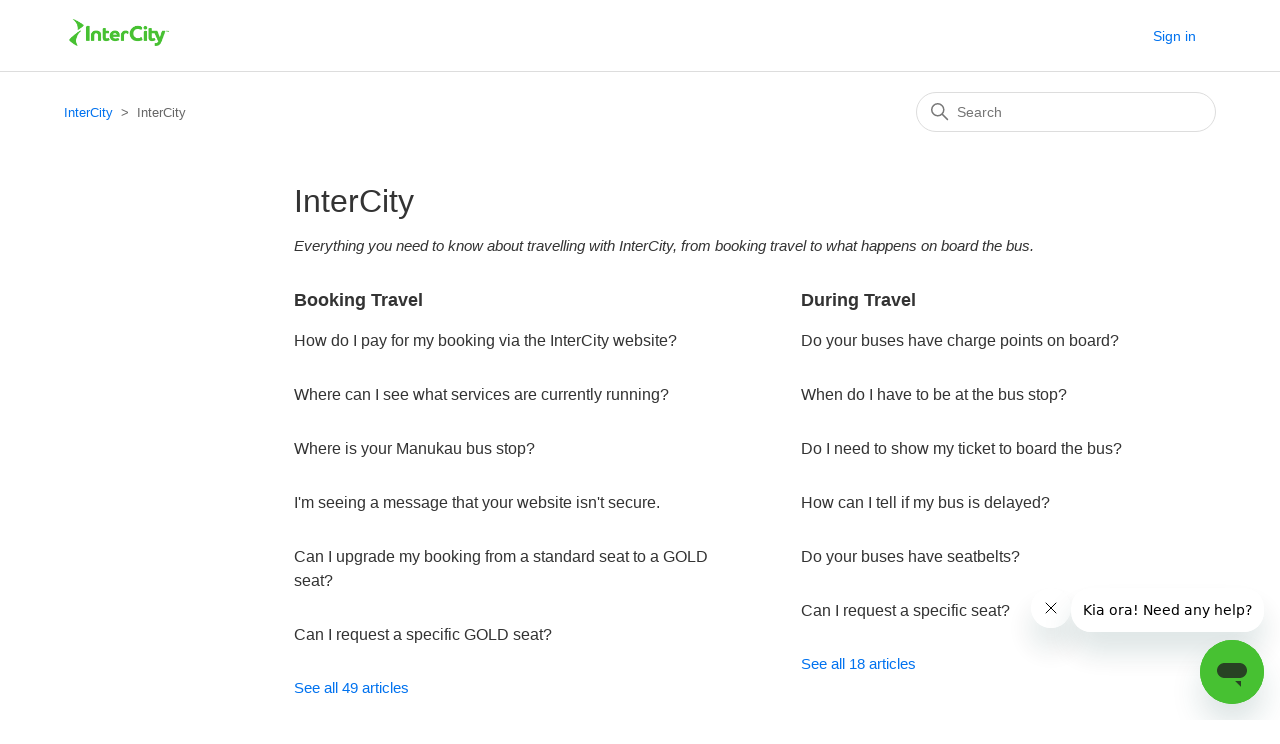

--- FILE ---
content_type: text/html; charset=utf-8
request_url: https://help.intercity.co.nz/hc/en-us/categories/201361027-InterCity
body_size: 5179
content:
<!DOCTYPE html>
<html dir="ltr" lang="en-US">
<head>
  <meta charset="utf-8" />
  <!-- v26880 -->


  <title>InterCity &ndash; InterCity</title>

  

  <meta name="description" content="Everything you need to know about travelling with InterCity, from booking travel to what happens on board the bus." /><link rel="canonical" href="https://help.intercity.co.nz/hc/en-us/categories/201361027-InterCity">
<link rel="alternate" hreflang="en-us" href="https://help.intercity.co.nz/hc/en-us/categories/201361027-InterCity">
<link rel="alternate" hreflang="x-default" href="https://help.intercity.co.nz/hc/en-us/categories/201361027-InterCity">

  <link rel="stylesheet" href="//static.zdassets.com/hc/assets/application-f34d73e002337ab267a13449ad9d7955.css" media="all" id="stylesheet" />
  <link rel="stylesheet" type="text/css" href="/hc/theming_assets/820153/552077/style.css?digest=9908686432271">

  <link rel="icon" type="image/x-icon" href="/hc/theming_assets/01HZGZAPVKX1AD3Q25F9SDR27P">

    

  <meta content="width=device-width, initial-scale=1.0" name="viewport" />
<!-- Google Tag Manager -->
<script>(function(w,d,s,l,i){w[l]=w[l]||[];w[l].push({'gtm.start':
new Date().getTime(),event:'gtm.js'});var f=d.getElementsByTagName(s)[0],
j=d.createElement(s),dl=l!='dataLayer'?'&l='+l:'';j.async=true;j.src=
'https://www.googletagmanager.com/gtm.js?id='+i+dl;f.parentNode.insertBefore(j,f);
})(window,document,'script','dataLayer','GTM-6DBJ');</script>
<!-- End Google Tag Manager -->
  
</head>
<body class="">
  
  
  

  <!-- Google Tag Manager (noscript) -->
<noscript><iframe src="https://www.googletagmanager.com/ns.html?id=GTM-6DBJ"
height="0" width="0" style="display:none;visibility:hidden"></iframe></noscript>
<!-- End Google Tag Manager (noscript) -->
<a class="skip-navigation" tabindex="1" href="#main-content">Skip to main content</a>

<header class="header">
  <div class="logo">
    <a title="Home" href="/hc/en-us">
      <img src="/hc/theming_assets/01HZGZAPP7C6ERYXHRE599JX1S" alt="InterCity Help Center home page">
    </a>
  </div>
  <div class="nav-wrapper">
    <button class="menu-button" aria-controls="user-nav" aria-expanded="false" aria-label="Toggle navigation menu">
      <svg xmlns="http://www.w3.org/2000/svg" width="16" height="16" focusable="false" viewBox="0 0 16 16" class="icon-menu">
        <path fill="none" stroke="currentColor" stroke-linecap="round" d="M1.5 3.5h13m-13 4h13m-13 4h13"/>
      </svg>
    </button>
    <nav class="user-nav" id="user-nav">
      
    </nav>
    
      <a class="sign-in" rel="nofollow" data-auth-action="signin" title="Opens a dialog" role="button" href="/hc/en-us/signin?return_to=https%3A%2F%2Fhelp.intercity.co.nz%2Fhc%2Fen-us%2Fcategories%2F201361027-InterCity">
        Sign in
      </a>
    
  </div>
</header>


  <main role="main">
    <div class="container-divider"></div>
<div class="container">
  <nav class="sub-nav">
    <ol class="breadcrumbs">
  
    <li title="InterCity">
      
        <a href="/hc/en-us">InterCity</a>
      
    </li>
  
    <li title="InterCity">
      
        InterCity
      
    </li>
  
</ol>

    <div class="search-container">
      <svg xmlns="http://www.w3.org/2000/svg" width="12" height="12" focusable="false" viewBox="0 0 12 12" class="search-icon">
        <circle cx="4.5" cy="4.5" r="4" fill="none" stroke="currentColor"/>
        <path stroke="currentColor" stroke-linecap="round" d="M11 11L7.5 7.5"/>
      </svg>
      <form role="search" class="search" data-search="" action="/hc/en-us/search" accept-charset="UTF-8" method="get"><input type="hidden" name="utf8" value="&#x2713;" autocomplete="off" /><input type="search" name="query" id="query" placeholder="Search" aria-label="Search" /></form>
    </div>
  </nav>

  <div class="category-container">
    <div class="category-content">
      <header class="page-header">
        <h1>InterCity</h1>
        
          <p class="page-header-description">Everything you need to know about travelling with InterCity, from booking travel to what happens on board the bus.</p>
        
      </header>

      <div id="main-content" class="section-tree">
        
          <section class="section">
            <h2 class="section-tree-title">
              <a href="/hc/en-us/sections/202357438-Booking-Travel">Booking Travel</a>
            </h2>
            
              <ul class="article-list">
                
                  <li class="article-list-item">
                    
                    <a href="/hc/en-us/articles/5832964157839-How-do-I-pay-for-my-booking-via-the-InterCity-website" class="article-list-link">How do I pay for my booking via the InterCity website?</a>
                    
                  </li>
                
                  <li class="article-list-item">
                    
                    <a href="/hc/en-us/articles/4410824530447-Where-can-I-see-what-services-are-currently-running" class="article-list-link">Where can I see what services are currently running?</a>
                    
                  </li>
                
                  <li class="article-list-item">
                    
                    <a href="/hc/en-us/articles/360000180776-Where-is-your-Manukau-bus-stop" class="article-list-link">Where is your Manukau bus stop?</a>
                    
                  </li>
                
                  <li class="article-list-item">
                    
                    <a href="/hc/en-us/articles/115002850112-I-m-seeing-a-message-that-your-website-isn-t-secure" class="article-list-link">I&#39;m seeing a message that your website isn&#39;t secure.</a>
                    
                  </li>
                
                  <li class="article-list-item">
                    
                    <a href="/hc/en-us/articles/115001779611-Can-I-upgrade-my-booking-from-a-standard-seat-to-a-GOLD-seat" class="article-list-link">Can I upgrade my booking from a standard seat to a GOLD seat?</a>
                    
                  </li>
                
                  <li class="article-list-item">
                    
                    <a href="/hc/en-us/articles/115001779491-Can-I-request-a-specific-GOLD-seat" class="article-list-link">Can I request a specific GOLD seat?</a>
                    
                  </li>
                
              </ul>
              
                <a href="/hc/en-us/sections/202357438-Booking-Travel" class="see-all-articles">
                  See all 49 articles
                </a>
              
            
          </section>
        
          <section class="section">
            <h2 class="section-tree-title">
              <a href="/hc/en-us/sections/202337927-During-Travel">During Travel</a>
            </h2>
            
              <ul class="article-list">
                
                  <li class="article-list-item">
                    
                    <a href="/hc/en-us/articles/115005097027-Do-your-buses-have-charge-points-on-board" class="article-list-link">Do your buses have charge points on board?</a>
                    
                  </li>
                
                  <li class="article-list-item">
                    
                    <a href="/hc/en-us/articles/221213407-When-do-I-have-to-be-at-the-bus-stop" class="article-list-link">When do I have to be at the bus stop?</a>
                    
                  </li>
                
                  <li class="article-list-item">
                    
                    <a href="/hc/en-us/articles/212523487-Do-I-need-to-show-my-ticket-to-board-the-bus" class="article-list-link">Do I need to show my ticket to board the bus?</a>
                    
                  </li>
                
                  <li class="article-list-item">
                    
                    <a href="/hc/en-us/articles/211845398-How-can-I-tell-if-my-bus-is-delayed" class="article-list-link">How can I tell if my bus is delayed?</a>
                    
                  </li>
                
                  <li class="article-list-item">
                    
                    <a href="/hc/en-us/articles/212525257-Do-your-buses-have-seatbelts" class="article-list-link">Do your buses have seatbelts?</a>
                    
                  </li>
                
                  <li class="article-list-item">
                    
                    <a href="/hc/en-us/articles/212523507-Can-I-request-a-specific-seat" class="article-list-link">Can I request a specific seat?</a>
                    
                  </li>
                
              </ul>
              
                <a href="/hc/en-us/sections/202337927-During-Travel" class="see-all-articles">
                  See all 18 articles
                </a>
              
            
          </section>
        
          <section class="section">
            <h2 class="section-tree-title">
              <a href="/hc/en-us/sections/202472957-Bags-and-Luggage">Bags and Luggage</a>
            </h2>
            
              <ul class="article-list">
                
                  <li class="article-list-item">
                    
                    <a href="/hc/en-us/articles/115002136748-Can-I-store-my-luggage-at-one-of-your-bus-stops" class="article-list-link">Can I store my luggage at one of your bus stops?</a>
                    
                  </li>
                
                  <li class="article-list-item">
                    
                    <a href="/hc/en-us/articles/212523747-How-much-luggage-can-I-take-on-the-bus" class="article-list-link">How much luggage can I take on the bus?</a>
                    
                  </li>
                
                  <li class="article-list-item">
                    
                    <a href="/hc/en-us/articles/211854858-How-much-carry-on-luggage-can-I-bring-on-board" class="article-list-link">How much carry-on luggage can I bring on board?</a>
                    
                  </li>
                
                  <li class="article-list-item">
                    
                    <a href="/hc/en-us/articles/212523847-Can-I-bring-my-bicycle-on-the-bus" class="article-list-link">Can I bring my bicycle on the bus?</a>
                    
                  </li>
                
                  <li class="article-list-item">
                    
                    <a href="/hc/en-us/articles/211851758-I-left-something-on-the-bus-How-do-I-report-lost-property" class="article-list-link">I left something on the bus. How do I report lost property?</a>
                    
                  </li>
                
                  <li class="article-list-item">
                    
                    <a href="/hc/en-us/articles/212525297-What-can-I-bring-in-my-luggage-and-what-can-t-I-bring" class="article-list-link">What can I bring in my luggage and what can&#39;t I bring?</a>
                    
                  </li>
                
              </ul>
              
                <a href="/hc/en-us/sections/202472957-Bags-and-Luggage" class="see-all-articles">
                  See all 8 articles
                </a>
              
            
          </section>
        
          <section class="section">
            <h2 class="section-tree-title">
              <a href="/hc/en-us/sections/202473227-InterCity-Account">InterCity Account</a>
            </h2>
            
              <ul class="article-list">
                
                  <li class="article-list-item">
                    
                    <a href="/hc/en-us/articles/211855208-I-forgot-my-InterCity-account-number-or-password-How-do-I-log-in" class="article-list-link">I forgot my InterCity account number or password. How do I log in?</a>
                    
                  </li>
                
                  <li class="article-list-item">
                    
                    <a href="/hc/en-us/articles/211854928-How-can-I-redeem-my-remaining-InterCity-Rewards-dollars" class="article-list-link">How can I redeem my remaining InterCity Rewards dollars?</a>
                    
                  </li>
                
              </ul>
              
            
          </section>
        
          <section class="section">
            <h2 class="section-tree-title">
              <a href="/hc/en-us/sections/202337267-FlexiPass">FlexiPass</a>
            </h2>
            
              <ul class="article-list">
                
                  <li class="article-list-item">
                    
                    <a href="/hc/en-us/articles/4410831092495-What-s-the-difference-between-FlexiPass-and-TravelPass" class="article-list-link">What&#39;s the difference between FlexiPass and TravelPass?</a>
                    
                  </li>
                
                  <li class="article-list-item">
                    
                    <a href="/hc/en-us/articles/212048647-How-do-I-book-travel-using-my-FlexiPass" class="article-list-link">How do I book travel using my FlexiPass?</a>
                    
                  </li>
                
                  <li class="article-list-item">
                    
                    <a href="/hc/en-us/articles/211841928-Which-services-can-I-use-with-my-pass" class="article-list-link">Which services can I use with my pass?</a>
                    
                  </li>
                
                  <li class="article-list-item">
                    
                    <a href="/hc/en-us/articles/211835778-How-do-I-book-a-tour-using-my-FlexiPass" class="article-list-link">How do I book a tour using my FlexiPass?</a>
                    
                  </li>
                
                  <li class="article-list-item">
                    
                    <a href="/hc/en-us/articles/212650608-How-do-I-buy-more-than-one-FlexiPass" class="article-list-link">How do I buy more than one FlexiPass?</a>
                    
                  </li>
                
                  <li class="article-list-item">
                    
                    <a href="/hc/en-us/articles/212650628-I-m-travelling-with-a-friend-Can-we-use-the-same-pass" class="article-list-link">I&#39;m travelling with a friend. Can we use the same pass?</a>
                    
                  </li>
                
              </ul>
              
                <a href="/hc/en-us/sections/202337267-FlexiPass" class="see-all-articles">
                  See all 18 articles
                </a>
              
            
          </section>
        
          <section class="section">
            <h2 class="section-tree-title">
              <a href="/hc/en-us/sections/202357488-TravelPass">TravelPass</a>
            </h2>
            
              <ul class="article-list">
                
                  <li class="article-list-item">
                    
                    <a href="/hc/en-us/articles/211802288-How-do-I-book-travel-using-my-TravelPass" class="article-list-link">How do I book travel using my TravelPass?</a>
                    
                  </li>
                
                  <li class="article-list-item">
                    
                    <a href="/hc/en-us/articles/211801938-What-s-included-in-my-TravelPass" class="article-list-link">What&#39;s included in my TravelPass?</a>
                    
                  </li>
                
                  <li class="article-list-item">
                    
                    <a href="/hc/en-us/articles/211376958-How-long-is-my-TravelPass-valid-for" class="article-list-link">How long is my TravelPass valid for?</a>
                    
                  </li>
                
              </ul>
              
            
          </section>
        
          <section class="section">
            <h2 class="section-tree-title">
              <a href="/hc/en-us/sections/4410824466703-COVID-19-Travel-Info">COVID-19 Travel Info</a>
            </h2>
            
              <ul class="article-list">
                
                  <li class="article-list-item">
                    
                    <a href="/hc/en-us/articles/4410817332111-Can-I-still-travel-if-I-m-feeling-sick" class="article-list-link">Can I still travel if I&#39;m feeling sick?</a>
                    
                  </li>
                
              </ul>
              
            
          </section>
        
          <section class="section">
            <h2 class="section-tree-title">
              <a href="/hc/en-us/sections/203949348-InterCity-Mobile-App">InterCity Mobile App</a>
            </h2>
            
              <ul class="article-list">
                
                  <li class="article-list-item">
                    
                    <a href="/hc/en-us/articles/217239448-Are-you-planning-to-add-more-features-and-functions-to-the-app" class="article-list-link">Are you planning to add more features and functions to the app?</a>
                    
                  </li>
                
                  <li class="article-list-item">
                    
                    <a href="/hc/en-us/articles/360000388476-I-can-t-log-into-the-app-because-it-says-my-account-isn-t-active-What-do-I-do" class="article-list-link">I can&#39;t log into the app because it says my account isn&#39;t active. What do I do?</a>
                    
                  </li>
                
                  <li class="article-list-item">
                    
                    <a href="/hc/en-us/articles/115000005268-Why-can-t-I-see-my-booking-in-the-app" class="article-list-link">Why can&#39;t I see my booking in the app?</a>
                    
                  </li>
                
                  <li class="article-list-item">
                    
                    <a href="/hc/en-us/articles/217715897-What-can-I-do-with-the-InterCity-app" class="article-list-link">What can I do with the InterCity app?</a>
                    
                  </li>
                
                  <li class="article-list-item">
                    
                    <a href="/hc/en-us/articles/217715937-How-do-I-book-travel-with-the-app" class="article-list-link">How do I book travel with the app?</a>
                    
                  </li>
                
                  <li class="article-list-item">
                    
                    <a href="/hc/en-us/articles/217715917-Can-I-use-the-app-if-I-do-not-have-an-InterCity-account" class="article-list-link">Can I use the app if I do not have an InterCity account?</a>
                    
                  </li>
                
              </ul>
              
                <a href="/hc/en-us/sections/203949348-InterCity-Mobile-App" class="see-all-articles">
                  See all 28 articles
                </a>
              
            
          </section>
        
          <section class="section">
            <h2 class="section-tree-title">
              <a href="/hc/en-us/sections/204118717-Other-queries">Other queries</a>
            </h2>
            
              <ul class="article-list">
                
                  <li class="article-list-item">
                    
                    <a href="/hc/en-us/articles/218890707-How-can-I-get-a-job-at-InterCity" class="article-list-link">How can I get a job at InterCity?</a>
                    
                  </li>
                
              </ul>
              
            
          </section>
        
      </div>
    </div>
  </div>
</div>

  </main>

  <footer class="footer">
  <div class="footer-inner">
    <a title="Home" href="/hc/en-us">InterCity</a>

    <div class="footer-language-selector">
      
    </div>
  </div>
</footer>



  <!-- / -->

  
  <script src="//static.zdassets.com/hc/assets/en-us.bbb3d4d87d0b571a9a1b.js"></script>
  

  <script type="text/javascript">
  /*

    Greetings sourcecode lurker!

    This is for internal Zendesk and legacy usage,
    we don't support or guarantee any of these values
    so please don't build stuff on top of them.

  */

  HelpCenter = {};
  HelpCenter.account = {"subdomain":"intercity","environment":"production","name":"InterCity"};
  HelpCenter.user = {"identifier":"da39a3ee5e6b4b0d3255bfef95601890afd80709","email":null,"name":"","role":"anonymous","avatar_url":"https://assets.zendesk.com/hc/assets/default_avatar.png","is_admin":false,"organizations":[],"groups":[]};
  HelpCenter.internal = {"asset_url":"//static.zdassets.com/hc/assets/","web_widget_asset_composer_url":"https://static.zdassets.com/ekr/snippet.js","current_session":{"locale":"en-us","csrf_token":null,"shared_csrf_token":null},"usage_tracking":{"event":"category_viewed","data":"[base64]--da439aa45d55ddc9f38f628065d90f022f060bce","url":"https://help.intercity.co.nz/hc/activity"},"current_record_id":null,"current_record_url":null,"current_record_title":null,"current_text_direction":"ltr","current_brand_id":552077,"current_brand_name":"InterCity","current_brand_url":"https://intercity.zendesk.com","current_brand_active":true,"current_path":"/hc/en-us/categories/201361027-InterCity","show_autocomplete_breadcrumbs":false,"user_info_changing_enabled":false,"has_user_profiles_enabled":false,"has_end_user_attachments":true,"user_aliases_enabled":false,"has_anonymous_kb_voting":false,"has_multi_language_help_center":true,"show_at_mentions":false,"embeddables_config":{"embeddables_web_widget":true,"embeddables_help_center_auth_enabled":false,"embeddables_connect_ipms":false},"answer_bot_subdomain":"static","gather_plan_state":"subscribed","has_article_verification":true,"has_gather":true,"has_ckeditor":false,"has_community_enabled":false,"has_community_badges":true,"has_community_post_content_tagging":false,"has_gather_content_tags":true,"has_guide_content_tags":true,"has_user_segments":true,"has_answer_bot_web_form_enabled":false,"has_garden_modals":false,"theming_cookie_key":"hc-da39a3ee5e6b4b0d3255bfef95601890afd80709-2-preview","is_preview":false,"has_search_settings_in_plan":true,"theming_api_version":2,"theming_settings":{"brand_color":"rgba(76, 175, 80, 1)","brand_text_color":"rgba(255, 255, 255, 1)","text_color":"#333333","link_color":"#0072EF","background_color":"#FFFFFF","heading_font":"'Helvetica Neue', Arial, Helvetica, sans-serif","text_font":"Helvetica, Arial, sans-serif","logo":"/hc/theming_assets/01HZGZAPP7C6ERYXHRE599JX1S","favicon":"/hc/theming_assets/01HZGZAPVKX1AD3Q25F9SDR27P","homepage_background_image":"/hc/theming_assets/01HZGZAQ0BY630FCCYGWZ0KA3Y","community_background_image":"/hc/theming_assets/01HZGZAR12PYXBM77ZVBFXP3WP","community_image":"/hc/theming_assets/01HZGZAR5M8SKJMX5HV86EW8B5","instant_search":true,"scoped_kb_search":false,"scoped_community_search":false,"show_recent_activity":true,"show_articles_in_section":true,"show_article_author":false,"show_article_comments":false,"show_follow_article":true,"show_recently_viewed_articles":true,"show_related_articles":true,"show_article_sharing":true,"show_follow_section":true,"show_follow_post":false,"show_post_sharing":false,"show_follow_topic":false},"has_pci_credit_card_custom_field":true,"help_center_restricted":false,"is_assuming_someone_else":false,"flash_messages":[],"user_photo_editing_enabled":true,"user_preferred_locale":"en-us","base_locale":"en-us","login_url":"https://intercity.zendesk.com/access?brand_id=552077\u0026return_to=https%3A%2F%2Fhelp.intercity.co.nz%2Fhc%2Fen-us%2Fcategories%2F201361027-InterCity","has_alternate_templates":true,"has_custom_statuses_enabled":false,"has_hc_generative_answers_setting_enabled":true,"has_generative_search_with_zgpt_enabled":false,"has_suggested_initial_questions_enabled":false,"has_guide_service_catalog":true,"has_service_catalog_search_poc":false,"has_service_catalog_itam":false,"has_csat_reverse_2_scale_in_mobile":false,"has_knowledge_navigation":false,"has_unified_navigation":false,"has_unified_navigation_eap_access":true,"has_csat_bet365_branding":false,"version":"v26880","dev_mode":false};
</script>

  
  
  <script src="//static.zdassets.com/hc/assets/hc_enduser-9d4172d9b2efbb6d87e4b5da3258eefa.js"></script>
  <script type="text/javascript" src="/hc/theming_assets/820153/552077/script.js?digest=9908686432271"></script>
  
</body>
</html>

--- FILE ---
content_type: text/css
request_url: https://tags.srv.stackadapt.com/sa.css
body_size: -11
content:
:root {
    --sa-uid: '0-3ad365fa-3bdf-5aa0-781b-36c0f11919ee';
}

--- FILE ---
content_type: text/plain
request_url: https://www.google-analytics.com/j/collect?v=1&_v=j102&a=2139200909&t=pageview&_s=1&dl=https%3A%2F%2Fhelp.intercity.co.nz%2Fhc%2Fen-us%2Fcategories%2F201361027-InterCity&ul=en-us%40posix&dt=InterCity%20%E2%80%93%20InterCity&sr=1280x720&vp=1280x720&_u=YGBAgEABAAAAACAAI~&jid=1107074926&gjid=1257256546&cid=806394024.1769392978&tid=UA-1266228-1&_gid=145691781.1769392978&_slc=1&gtm=45He61m0n516DBJv6102007za200zd6102007&gcd=13l3l3l3l1l1&dma=0&tag_exp=103116026~103200004~104527906~104528501~104684208~104684211~105391253~115938465~115938468~116682875~117041588&z=898629487
body_size: -452
content:
2,cG-8JYWQD5DYW